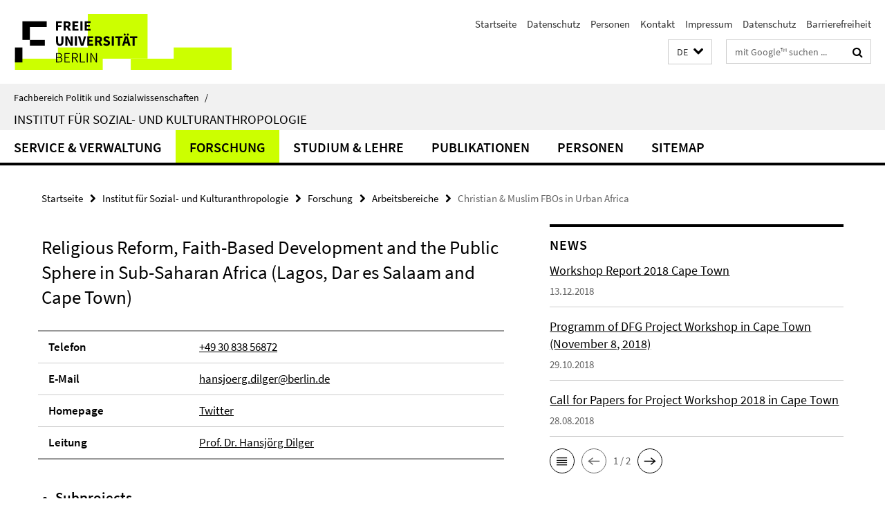

--- FILE ---
content_type: text/html; charset=utf-8
request_url: https://www.polsoz.fu-berlin.de/ethnologie/index.html?comp=navbar&irq=1&pm=0
body_size: 5805
content:
<!-- BEGIN Fragment default/26011920/navbar-wrapper/23955141/1751906646/?031801:1800 -->
<!-- BEGIN Fragment default/26011920/navbar/aade0eb83f2f87cd9e6b8aa440824c148c87edb3/?024801:86400 -->
<nav class="main-nav-container no-print nocontent" style="display: none;"><div class="container main-nav-container-inner"><div class="main-nav-scroll-buttons" style="display:none"><div id="main-nav-btn-scroll-left" role="button"><div class="fa fa-angle-left"></div></div><div id="main-nav-btn-scroll-right" role="button"><div class="fa fa-angle-right"></div></div></div><div class="main-nav-toggle"><span class="main-nav-toggle-text">Menü</span><span class="main-nav-toggle-icon"><span class="line"></span><span class="line"></span><span class="line"></span></span></div><ul class="main-nav level-1" id="fub-main-nav"><li class="main-nav-item level-1 has-children" data-index="0" data-menu-item-path="/ethnologie/institut" data-menu-shortened="0" id="main-nav-item-institut"><a class="main-nav-item-link level-1" href="/ethnologie/institut/index.html">Service &amp; Verwaltung</a><div class="icon-has-children"><div class="fa fa-angle-right"></div><div class="fa fa-angle-down"></div><div class="fa fa-angle-up"></div></div><div class="container main-nav-parent level-2" style="display:none"><a class="main-nav-item-link level-1" href="/ethnologie/institut/index.html"><span>Zur Übersichtsseite Service &amp; Verwaltung</span></a></div><ul class="main-nav level-2"><li class="main-nav-item level-2 " data-menu-item-path="/ethnologie/institut/ueber_das_institut"><a class="main-nav-item-link level-2" href="/ethnologie/institut/ueber_das_institut/index.html">Über das Institut</a></li><li class="main-nav-item level-2 " data-menu-item-path="/ethnologie/institut/zentr_sprech_oeffnungszeiten"><a class="main-nav-item-link level-2" href="/ethnologie/institut/zentr_sprech_oeffnungszeiten/index.html">Zentrale Stellen</a></li><li class="main-nav-item level-2 " data-menu-item-path="/ethnologie/institut/studienkoordination"><a class="main-nav-item-link level-2" href="/ethnologie/institut/studienkoordination/index.html">Studienkoordination</a></li><li class="main-nav-item level-2 " data-menu-item-path="/ethnologie/institut/bibliothek_videoarchiv"><a class="main-nav-item-link level-2" href="/ethnologie/institut/bibliothek_videoarchiv/index.html">Bibliothek und Videoarchiv</a></li><li class="main-nav-item level-2 " data-menu-item-path="/ethnologie/institut/institutsrat"><a class="main-nav-item-link level-2" href="/ethnologie/institut/institutsrat/index.html">Institutsrat</a></li><li class="main-nav-item level-2 " data-menu-item-path="/ethnologie/institut/fsi_ethno"><a class="main-nav-item-link level-2" href="/ethnologie/institut/fsi_ethno/index.html">Fachschaftsinitiative</a></li><li class="main-nav-item level-2 has-children" data-menu-item-path="/ethnologie/institut/AG-Diversitaet-und-Antidiskriminierung"><a class="main-nav-item-link level-2" href="/ethnologie/institut/AG-Diversitaet-und-Antidiskriminierung/index.html">AG Diversität und Antidiskriminierung</a><div class="icon-has-children"><div class="fa fa-angle-right"></div><div class="fa fa-angle-down"></div><div class="fa fa-angle-up"></div></div><ul class="main-nav level-3"><li class="main-nav-item level-3 " data-menu-item-path="/ethnologie/institut/AG-Diversitaet-und-Antidiskriminierung/Anlauf--und-Beratungsstellen"><a class="main-nav-item-link level-3" href="/ethnologie/institut/AG-Diversitaet-und-Antidiskriminierung/Anlauf--und-Beratungsstellen/index.html">Anlauf- und Beratungsstellen</a></li></ul></li><li class="main-nav-item level-2 " data-menu-item-path="/ethnologie/institut/statistik"><a class="main-nav-item-link level-2" href="/ethnologie/institut/statistik/index.html">Statistiken</a></li><li class="main-nav-item level-2 has-children" data-menu-item-path="/ethnologie/institut/taetigkeitsberichte"><a class="main-nav-item-link level-2" href="/ethnologie/institut/taetigkeitsberichte/index.html">Tätigkeitsberichte</a><div class="icon-has-children"><div class="fa fa-angle-right"></div><div class="fa fa-angle-down"></div><div class="fa fa-angle-up"></div></div><ul class="main-nav level-3"><li class="main-nav-item level-3 " data-menu-item-path="/ethnologie/institut/taetigkeitsberichte/taetigkeitsbericht_2015"><a class="main-nav-item-link level-3" href="/ethnologie/institut/taetigkeitsberichte/taetigkeitsbericht_2015/index.html">Tätigkeitsbericht 2015</a></li><li class="main-nav-item level-3 " data-menu-item-path="/ethnologie/institut/taetigkeitsberichte/taetigkeitsbericht_2016"><a class="main-nav-item-link level-3" href="/ethnologie/institut/taetigkeitsberichte/taetigkeitsbericht_2016/index.html">Tätigkeitsbericht 2016</a></li><li class="main-nav-item level-3 " data-menu-item-path="/ethnologie/institut/taetigkeitsberichte/taetigkeitsbericht_2017"><a class="main-nav-item-link level-3" href="/ethnologie/institut/taetigkeitsberichte/taetigkeitsbericht_2017/index.html">Tätigkeitsbericht 2017</a></li><li class="main-nav-item level-3 " data-menu-item-path="/ethnologie/institut/taetigkeitsberichte/taetigkeitsbericht_2018"><a class="main-nav-item-link level-3" href="/ethnologie/institut/taetigkeitsberichte/taetigkeitsbericht_2018/index.html">Tätigkeitsbericht 2018</a></li><li class="main-nav-item level-3 " data-menu-item-path="/ethnologie/institut/taetigkeitsberichte/taetigkeitsbericht_2019"><a class="main-nav-item-link level-3" href="/ethnologie/institut/taetigkeitsberichte/taetigkeitsbericht_2019/index.html">Tätigkeitsbericht 2019</a></li><li class="main-nav-item level-3 " data-menu-item-path="/ethnologie/institut/taetigkeitsberichte/taetigkeitsbericht_2020"><a class="main-nav-item-link level-3" href="/ethnologie/institut/taetigkeitsberichte/taetigkeitsbericht_2020/index.html">Tätigkeitsbericht 2020</a></li><li class="main-nav-item level-3 " data-menu-item-path="/ethnologie/institut/taetigkeitsberichte/taetigkeitsbericht_2021"><a class="main-nav-item-link level-3" href="/ethnologie/institut/taetigkeitsberichte/taetigkeitsbericht_2021/index.html">Tätigkeitsbericht 2021</a></li><li class="main-nav-item level-3 " data-menu-item-path="/ethnologie/institut/taetigkeitsberichte/taetigkeitsbericht_2022"><a class="main-nav-item-link level-3" href="/ethnologie/institut/taetigkeitsberichte/taetigkeitsbericht_2022/index.html">Tätigkeitsbericht 2022</a></li><li class="main-nav-item level-3 " data-menu-item-path="/ethnologie/institut/taetigkeitsberichte/taetigleitsbericht_2023"><a class="main-nav-item-link level-3" href="/ethnologie/institut/taetigkeitsberichte/taetigleitsbericht_2023/index.html">Tätigkeitsbericht 2023</a></li></ul></li><li class="main-nav-item level-2 " data-menu-item-path="/ethnologie/institut/mailinglisten_nl"><a class="main-nav-item-link level-2" href="/ethnologie/institut/mailinglisten_nl/index.html">Mailingliste Ethnoinfo</a></li><li class="main-nav-item level-2 " data-menu-item-path="/ethnologie/institut/downloads"><a class="main-nav-item-link level-2" href="/ethnologie/institut/downloads/index.html">Downloads</a></li><li class="main-nav-item level-2 has-children" data-menu-item-path="/ethnologie/institut/faq_mitarbeiterInnen"><a class="main-nav-item-link level-2" href="/ethnologie/institut/faq_mitarbeiterInnen/index.html">FAQ für Mitarbeiter*innen des Instituts</a><div class="icon-has-children"><div class="fa fa-angle-right"></div><div class="fa fa-angle-down"></div><div class="fa fa-angle-up"></div></div><ul class="main-nav level-3"><li class="main-nav-item level-3 " data-menu-item-path="/ethnologie/institut/faq_mitarbeiterInnen/it"><a class="main-nav-item-link level-3" href="/ethnologie/institut/faq_mitarbeiterInnen/it/index.html">IT, Technik und Gerätenutzung</a></li><li class="main-nav-item level-3 " data-menu-item-path="/ethnologie/institut/faq_mitarbeiterInnen/Arbeits--und-Wegeunfaelle"><a class="main-nav-item-link level-3" href="/ethnologie/institut/faq_mitarbeiterInnen/Arbeits--und-Wegeunfaelle/index.html">Arbeits- und Wegeunfälle, Unfallmeldung, Berufskrankheiten</a></li><li class="main-nav-item level-3 " data-menu-item-path="/ethnologie/institut/faq_mitarbeiterInnen/Lehre_Exkursionen"><a class="main-nav-item-link level-3" href="/ethnologie/institut/faq_mitarbeiterInnen/Lehre_Exkursionen/index.html">Lehre, studentische Exkursionen</a></li><li class="main-nav-item level-3 " data-menu-item-path="/ethnologie/institut/faq_mitarbeiterInnen/Veranstaltungsorganisation_Raumbuchungen_Cateringkosten"><a class="main-nav-item-link level-3" href="/ethnologie/institut/faq_mitarbeiterInnen/Veranstaltungsorganisation_Raumbuchungen_Cateringkosten/index.html">Raumbuchungen, Veranstaltungsorganisation, Catering</a></li><li class="main-nav-item level-3 " data-menu-item-path="/ethnologie/institut/faq_mitarbeiterInnen/Werkvertraege_Gasteinladungen"><a class="main-nav-item-link level-3" href="/ethnologie/institut/faq_mitarbeiterInnen/Werkvertraege_Gasteinladungen/index.html">Werkverträge, Honorarverträge, Gasteinladungen</a></li></ul></li></ul></li><li class="main-nav-item level-1 has-children" data-index="1" data-menu-item-path="/ethnologie/forschung" data-menu-shortened="0" id="main-nav-item-forschung"><a class="main-nav-item-link level-1" href="/ethnologie/forschung/index.html">Forschung</a><div class="icon-has-children"><div class="fa fa-angle-right"></div><div class="fa fa-angle-down"></div><div class="fa fa-angle-up"></div></div><div class="container main-nav-parent level-2" style="display:none"><a class="main-nav-item-link level-1" href="/ethnologie/forschung/index.html"><span>Zur Übersichtsseite Forschung</span></a></div><ul class="main-nav level-2"><li class="main-nav-item level-2 has-children" data-menu-item-path="/ethnologie/forschung/arbeitsstellen"><a class="main-nav-item-link level-2" href="/ethnologie/forschung/arbeitsstellen/index.html">Arbeitsbereiche</a><div class="icon-has-children"><div class="fa fa-angle-right"></div><div class="fa fa-angle-down"></div><div class="fa fa-angle-up"></div></div><ul class="main-nav level-3"><li class="main-nav-item level-3 has-children" data-menu-item-path="/ethnologie/forschung/arbeitsstellen/medical_anthropology"><a class="main-nav-item-link level-3" href="/ethnologie/forschung/arbeitsstellen/medical_anthropology/index.html">Medical Anthropology | Global Health</a><div class="icon-has-children"><div class="fa fa-angle-right"></div><div class="fa fa-angle-down"></div><div class="fa fa-angle-up"></div></div><ul class="main-nav level-4"><li class="main-nav-item level-4 " data-menu-item-path="/ethnologie/forschung/arbeitsstellen/medical_anthropology/allgemeines"><a class="main-nav-item-link level-4" href="/ethnologie/forschung/arbeitsstellen/medical_anthropology/allgemeines/index.html">Über die Arbeitsstelle</a></li><li class="main-nav-item level-4 " data-menu-item-path="/ethnologie/forschung/arbeitsstellen/medical_anthropology/personen"><a class="main-nav-item-link level-4" href="/ethnologie/forschung/arbeitsstellen/medical_anthropology/personen/index.html">Personen</a></li><li class="main-nav-item level-4 " data-menu-item-path="/ethnologie/forschung/arbeitsstellen/medical_anthropology/forschung"><a class="main-nav-item-link level-4" href="/ethnologie/forschung/arbeitsstellen/medical_anthropology/forschung/index.html">Forschung</a></li><li class="main-nav-item level-4 " data-menu-item-path="/ethnologie/forschung/arbeitsstellen/medical_anthropology/publikationen"><a class="main-nav-item-link level-4" href="/ethnologie/forschung/arbeitsstellen/medical_anthropology/publikationen/index.html">Publikationen</a></li><li class="main-nav-item level-4 " data-menu-item-path="/ethnologie/forschung/arbeitsstellen/medical_anthropology/kooperationen"><a class="main-nav-item-link level-4" href="/ethnologie/forschung/arbeitsstellen/medical_anthropology/kooperationen/index.html">Kooperationen</a></li><li class="main-nav-item level-4 " data-menu-item-path="/ethnologie/forschung/arbeitsstellen/medical_anthropology/arbeitskreis-termine"><a class="main-nav-item-link level-4" href="/ethnologie/forschung/arbeitsstellen/medical_anthropology/arbeitskreis-termine/index.html">Termine</a></li></ul></li><li class="main-nav-item level-3 has-children" data-menu-item-path="/ethnologie/forschung/arbeitsstellen/gender_body"><a class="main-nav-item-link level-3" href="/ethnologie/forschung/arbeitsstellen/gender_body/index.html">Geschlecht I Körper I Sexualität</a><div class="icon-has-children"><div class="fa fa-angle-right"></div><div class="fa fa-angle-down"></div><div class="fa fa-angle-up"></div></div><ul class="main-nav level-4"><li class="main-nav-item level-4 " data-menu-item-path="/ethnologie/forschung/arbeitsstellen/gender_body/about"><a class="main-nav-item-link level-4" href="/ethnologie/forschung/arbeitsstellen/gender_body/about/index.html">Über die Arbeitsstelle</a></li><li class="main-nav-item level-4 " data-menu-item-path="/ethnologie/forschung/arbeitsstellen/gender_body/team"><a class="main-nav-item-link level-4" href="/ethnologie/forschung/arbeitsstellen/gender_body/team/index.html">Team</a></li><li class="main-nav-item level-4 " data-menu-item-path="/ethnologie/forschung/arbeitsstellen/gender_body/research"><a class="main-nav-item-link level-4" href="/ethnologie/forschung/arbeitsstellen/gender_body/research/index.html">Forschung</a></li><li class="main-nav-item level-4 " data-menu-item-path="/ethnologie/forschung/arbeitsstellen/gender_body/publications"><a class="main-nav-item-link level-4" href="/ethnologie/forschung/arbeitsstellen/gender_body/publications/index.html">Publikationen</a></li><li class="main-nav-item level-4 " data-menu-item-path="/ethnologie/forschung/arbeitsstellen/gender_body/collaborations"><a class="main-nav-item-link level-4" href="/ethnologie/forschung/arbeitsstellen/gender_body/collaborations/index.html">Kooperationen</a></li><li class="main-nav-item level-4 " data-menu-item-path="/ethnologie/forschung/arbeitsstellen/gender_body/news"><a class="main-nav-item-link level-4" href="/ethnologie/forschung/arbeitsstellen/gender_body/news/index.html">News</a></li><li class="main-nav-item level-4 " data-menu-item-path="/ethnologie/forschung/arbeitsstellen/gender_body/events"><a class="main-nav-item-link level-4" href="/ethnologie/forschung/arbeitsstellen/gender_body/events/index.html">Events</a></li></ul></li><li class="main-nav-item level-3 has-children" data-menu-item-path="/ethnologie/forschung/arbeitsstellen/anthropologie_der_emotionen"><a class="main-nav-item-link level-3" href="/ethnologie/forschung/arbeitsstellen/anthropologie_der_emotionen/index.html">Psychologische Anthropologie</a><div class="icon-has-children"><div class="fa fa-angle-right"></div><div class="fa fa-angle-down"></div><div class="fa fa-angle-up"></div></div><ul class="main-nav level-4"><li class="main-nav-item level-4 " data-menu-item-path="/ethnologie/forschung/arbeitsstellen/anthropologie_der_emotionen/allgemeines"><a class="main-nav-item-link level-4" href="/ethnologie/forschung/arbeitsstellen/anthropologie_der_emotionen/allgemeines/index.html">Allgemeines zur Arbeitsstelle Psychologische Anthropologie mit dem Schwerpunkt Emotions- und Affektforschung</a></li><li class="main-nav-item level-4 " data-menu-item-path="/ethnologie/forschung/arbeitsstellen/anthropologie_der_emotionen/Forschung"><a class="main-nav-item-link level-4" href="/ethnologie/forschung/arbeitsstellen/anthropologie_der_emotionen/Forschung/index.html">Forschung</a></li><li class="main-nav-item level-4 " data-menu-item-path="/ethnologie/forschung/arbeitsstellen/anthropologie_der_emotionen/personen"><a class="main-nav-item-link level-4" href="/ethnologie/forschung/arbeitsstellen/anthropologie_der_emotionen/personen/index.html">Personen</a></li><li class="main-nav-item level-4 " data-menu-item-path="/ethnologie/forschung/arbeitsstellen/anthropologie_der_emotionen/publikationen"><a class="main-nav-item-link level-4" href="/ethnologie/forschung/arbeitsstellen/anthropologie_der_emotionen/publikationen/index.html">Publikationen</a></li><li class="main-nav-item level-4 " data-menu-item-path="/ethnologie/forschung/arbeitsstellen/anthropologie_der_emotionen/kooperationen"><a class="main-nav-item-link level-4" href="/ethnologie/forschung/arbeitsstellen/anthropologie_der_emotionen/kooperationen/index.html">Kooperationen</a></li><li class="main-nav-item level-4 " data-menu-item-path="/ethnologie/forschung/arbeitsstellen/anthropologie_der_emotionen/termine"><a class="main-nav-item-link level-4" href="/ethnologie/forschung/arbeitsstellen/anthropologie_der_emotionen/termine/index.html">Termine</a></li></ul></li><li class="main-nav-item level-3 " data-menu-item-path="/ethnologie/forschung/arbeitsstellen/religious_diversity"><a class="main-nav-item-link level-3" href="/ethnologie/forschung/arbeitsstellen/religious_diversity/index.html">Religious Diversity</a></li><li class="main-nav-item level-3 has-children" data-menu-item-path="/ethnologie/forschung/arbeitsstellen/freigeistprojekt_populismus"><a class="main-nav-item-link level-3" href="/ethnologie/forschung/arbeitsstellen/freigeistprojekt_populismus/index.html">Populism of the Precarious</a><div class="icon-has-children"><div class="fa fa-angle-right"></div><div class="fa fa-angle-down"></div><div class="fa fa-angle-up"></div></div><ul class="main-nav level-4"><li class="main-nav-item level-4 " data-menu-item-path="/ethnologie/forschung/arbeitsstellen/freigeistprojekt_populismus/about"><a class="main-nav-item-link level-4" href="/ethnologie/forschung/arbeitsstellen/freigeistprojekt_populismus/about/index.html">About</a></li><li class="main-nav-item level-4 " data-menu-item-path="/ethnologie/forschung/arbeitsstellen/freigeistprojekt_populismus/research"><a class="main-nav-item-link level-4" href="/ethnologie/forschung/arbeitsstellen/freigeistprojekt_populismus/research/index.html">Research</a></li><li class="main-nav-item level-4 " data-menu-item-path="/ethnologie/forschung/arbeitsstellen/freigeistprojekt_populismus/team"><a class="main-nav-item-link level-4" href="/ethnologie/forschung/arbeitsstellen/freigeistprojekt_populismus/team/index.html">Team</a></li><li class="main-nav-item level-4 " data-menu-item-path="/ethnologie/forschung/arbeitsstellen/freigeistprojekt_populismus/news"><a class="main-nav-item-link level-4" href="/ethnologie/forschung/arbeitsstellen/freigeistprojekt_populismus/news/index.html">News</a></li></ul></li><li class="main-nav-item level-3 has-children" data-menu-item-path="/ethnologie/forschung/arbeitsstellen/fbo_africa"><a class="main-nav-item-link level-3" href="/ethnologie/forschung/arbeitsstellen/fbo_africa/index.html">Christian &amp; Muslim FBOs in Urban Africa</a><div class="icon-has-children"><div class="fa fa-angle-right"></div><div class="fa fa-angle-down"></div><div class="fa fa-angle-up"></div></div><ul class="main-nav level-4"><li class="main-nav-item level-4 " data-menu-item-path="/ethnologie/forschung/arbeitsstellen/fbo_africa/subprojects"><a class="main-nav-item-link level-4" href="/ethnologie/forschung/arbeitsstellen/fbo_africa/subprojects/index.html">Subprojects</a></li><li class="main-nav-item level-4 " data-menu-item-path="/ethnologie/forschung/arbeitsstellen/fbo_africa/team"><a class="main-nav-item-link level-4" href="/ethnologie/forschung/arbeitsstellen/fbo_africa/team/index.html">Team</a></li></ul></li></ul></li><li class="main-nav-item level-2 " data-menu-item-path="/ethnologie/forschung/bas"><a class="main-nav-item-link level-2" href="/ethnologie/forschung/bas/index.html">Berlin Anthropology Seminars</a></li><li class="main-nav-item level-2 " data-menu-item-path="/ethnologie/forschung/Southern_Theory_Lecture"><a class="main-nav-item-link level-2" href="/ethnologie/forschung/Southern_Theory_Lecture/index.html">Berlin Southern Theory Lecture</a></li><li class="main-nav-item level-2 has-children" data-menu-item-path="/ethnologie/forschung/drittmittelprojekte"><a class="main-nav-item-link level-2" href="/ethnologie/forschung/drittmittelprojekte/index.html">Drittmittelprojekte</a><div class="icon-has-children"><div class="fa fa-angle-right"></div><div class="fa fa-angle-down"></div><div class="fa fa-angle-up"></div></div><ul class="main-nav level-3"><li class="main-nav-item level-3 " data-menu-item-path="/ethnologie/forschung/drittmittelprojekte/Laufende-Drittmittelprojekte"><a class="main-nav-item-link level-3" href="/ethnologie/forschung/drittmittelprojekte/Laufende-Drittmittelprojekte/index.html">Aktuelle Drittmittelprojekte</a></li><li class="main-nav-item level-3 " data-menu-item-path="/ethnologie/forschung/drittmittelprojekte/Abgeschlossene-Drttmittelprojekte"><a class="main-nav-item-link level-3" href="/ethnologie/forschung/drittmittelprojekte/Abgeschlossene-Drttmittelprojekte/index.html">Abgeschlossene Drittmittelprojekte</a></li></ul></li><li class="main-nav-item level-2 " data-menu-item-path="/ethnologie/forschung/preistraeger_innen"><a class="main-nav-item-link level-2" href="/ethnologie/forschung/preistraeger_innen/index.html">Preisträger*innen</a></li><li class="main-nav-item level-2 " data-menu-item-path="/ethnologie/forschung/promotionen_habilitationen"><a class="main-nav-item-link level-2" href="/ethnologie/forschung/promotionen_habilitationen/index.html">Promotionen und Habilitationen</a></li><li class="main-nav-item level-2 " data-menu-item-path="/ethnologie/forschung/promotionsvorhaben"><a class="main-nav-item-link level-2" href="/ethnologie/forschung/promotionsvorhaben/index.html">Promotionsvorhaben</a></li><li class="main-nav-item level-2 has-children" data-menu-item-path="/ethnologie/forschung/public-anthropology"><a class="main-nav-item-link level-2" href="/ethnologie/forschung/public-anthropology/index.html">Public Anthropology</a><div class="icon-has-children"><div class="fa fa-angle-right"></div><div class="fa fa-angle-down"></div><div class="fa fa-angle-up"></div></div><ul class="main-nav level-3"><li class="main-nav-item level-3 " data-menu-item-path="/ethnologie/forschung/public-anthropology/building-lives"><a class="main-nav-item-link level-3" href="/ethnologie/forschung/public-anthropology/building-lives/index.html">Building Lives in Context of Forced Migration</a></li></ul></li><li class="main-nav-item level-2 " data-menu-item-path="/ethnologie/forschung/medienspiegel"><a class="main-nav-item-link level-2" href="/ethnologie/forschung/medienspiegel/index.html">Medienspiegel</a></li></ul></li><li class="main-nav-item level-1 has-children" data-index="2" data-menu-item-path="/ethnologie/studium" data-menu-shortened="0" id="main-nav-item-studium"><a class="main-nav-item-link level-1" href="/ethnologie/studium/index.html">Studium &amp; Lehre</a><div class="icon-has-children"><div class="fa fa-angle-right"></div><div class="fa fa-angle-down"></div><div class="fa fa-angle-up"></div></div><div class="container main-nav-parent level-2" style="display:none"><a class="main-nav-item-link level-1" href="/ethnologie/studium/index.html"><span>Zur Übersichtsseite Studium &amp; Lehre</span></a></div><ul class="main-nav level-2"><li class="main-nav-item level-2 has-children" data-menu-item-path="/ethnologie/studium/bac_ska"><a class="main-nav-item-link level-2" href="/ethnologie/studium/bac_ska/index.html">Bachelor of Arts Sozial- und Kulturanthropologie</a><div class="icon-has-children"><div class="fa fa-angle-right"></div><div class="fa fa-angle-down"></div><div class="fa fa-angle-up"></div></div><ul class="main-nav level-3"><li class="main-nav-item level-3 has-children" data-menu-item-path="/ethnologie/studium/bac_ska/Bewerbungsverfahren"><a class="main-nav-item-link level-3" href="/ethnologie/studium/bac_ska/Bewerbungsverfahren/index.html">Bewerbung</a><div class="icon-has-children"><div class="fa fa-angle-right"></div><div class="fa fa-angle-down"></div><div class="fa fa-angle-up"></div></div><ul class="main-nav level-4"><li class="main-nav-item level-4 " data-menu-item-path="/ethnologie/studium/bac_ska/Bewerbungsverfahren/Bewerbung_allgemein"><a class="main-nav-item-link level-4" href="/ethnologie/studium/bac_ska/Bewerbungsverfahren/Bewerbung_allgemein/index.html">Bewerbung allgemein</a></li><li class="main-nav-item level-4 " data-menu-item-path="/ethnologie/studium/bac_ska/Bewerbungsverfahren/HZB_Ausland"><a class="main-nav-item-link level-4" href="/ethnologie/studium/bac_ska/Bewerbungsverfahren/HZB_Ausland/index.html">Bewerbung ausländische Studierende</a></li><li class="main-nav-item level-4 " data-menu-item-path="/ethnologie/studium/bac_ska/Bewerbungsverfahren/Studienortwechsel"><a class="main-nav-item-link level-4" href="/ethnologie/studium/bac_ska/Bewerbungsverfahren/Studienortwechsel/index.html">Bewerbung Studienortwechsel</a></li><li class="main-nav-item level-4 " data-menu-item-path="/ethnologie/studium/bac_ska/Bewerbungsverfahren/Fachwechsel"><a class="main-nav-item-link level-4" href="/ethnologie/studium/bac_ska/Bewerbungsverfahren/Fachwechsel/index.html">Bewerbung Fachwechsel</a></li></ul></li><li class="main-nav-item level-3 has-children" data-menu-item-path="/ethnologie/studium/bac_ska/Studieninhalte"><a class="main-nav-item-link level-3" href="/ethnologie/studium/bac_ska/Studieninhalte/index.html">Studieninhalte</a><div class="icon-has-children"><div class="fa fa-angle-right"></div><div class="fa fa-angle-down"></div><div class="fa fa-angle-up"></div></div><ul class="main-nav level-4"><li class="main-nav-item level-4 " data-menu-item-path="/ethnologie/studium/bac_ska/Studieninhalte/Grundlagenphase"><a class="main-nav-item-link level-4" href="/ethnologie/studium/bac_ska/Studieninhalte/Grundlagenphase/index.html">Grundlagenphase</a></li><li class="main-nav-item level-4 " data-menu-item-path="/ethnologie/studium/bac_ska/Studieninhalte/Sprachen"><a class="main-nav-item-link level-4" href="/ethnologie/studium/bac_ska/Studieninhalte/Sprachen/index.html">Sprachen (für Kernfachstudierende)</a></li><li class="main-nav-item level-4 " data-menu-item-path="/ethnologie/studium/bac_ska/Studieninhalte/Aufbauphase"><a class="main-nav-item-link level-4" href="/ethnologie/studium/bac_ska/Studieninhalte/Aufbauphase/index.html">Aufbauphase</a></li><li class="main-nav-item level-4 " data-menu-item-path="/ethnologie/studium/bac_ska/Studieninhalte/Vertiefungsmodul"><a class="main-nav-item-link level-4" href="/ethnologie/studium/bac_ska/Studieninhalte/Vertiefungsmodul/index.html">Vertiefungsmodul: spez. Themen (für Kernfachstudierende)</a></li><li class="main-nav-item level-4 " data-menu-item-path="/ethnologie/studium/bac_ska/Studieninhalte/ABV"><a class="main-nav-item-link level-4" href="/ethnologie/studium/bac_ska/Studieninhalte/ABV/index.html">ABV</a></li></ul></li><li class="main-nav-item level-3 " data-menu-item-path="/ethnologie/studium/bac_ska/Auslandsstudium"><a class="main-nav-item-link level-3" href="/ethnologie/studium/bac_ska/Auslandsstudium/index.html">Auslandsstudium</a></li><li class="main-nav-item level-3 " data-menu-item-path="/ethnologie/studium/bac_ska/Affin_Studierende"><a class="main-nav-item-link level-3" href="/ethnologie/studium/bac_ska/Affin_Studierende/index.html">Affin Studierende</a></li><li class="main-nav-item level-3 " data-menu-item-path="/ethnologie/studium/bac_ska/Mentoring"><a class="main-nav-item-link level-3" href="/ethnologie/studium/bac_ska/Mentoring/index.html">Mentoring</a></li><li class="main-nav-item level-3 " data-menu-item-path="/ethnologie/studium/bac_ska/Downloads"><a class="main-nav-item-link level-3" href="/ethnologie/studium/bac_ska/Downloads/index.html">Downloads</a></li></ul></li><li class="main-nav-item level-2 has-children" data-menu-item-path="/ethnologie/studium/master_ska"><a class="main-nav-item-link level-2" href="/ethnologie/studium/master_ska/index.html">Master of Arts Sozial- und Kulturanthropologie</a><div class="icon-has-children"><div class="fa fa-angle-right"></div><div class="fa fa-angle-down"></div><div class="fa fa-angle-up"></div></div><ul class="main-nav level-3"><li class="main-nav-item level-3 " data-menu-item-path="/ethnologie/studium/master_ska/qualifikation_inhalte"><a class="main-nav-item-link level-3" href="/ethnologie/studium/master_ska/qualifikation_inhalte/index.html">Qualifikationsziele und Studieninhalte</a></li><li class="main-nav-item level-3 " data-menu-item-path="/ethnologie/studium/master_ska/studienverlauf_modulinhalte"><a class="main-nav-item-link level-3" href="/ethnologie/studium/master_ska/studienverlauf_modulinhalte/index.html">Studienverlauf und Modulinhalte</a></li><li class="main-nav-item level-3 " data-menu-item-path="/ethnologie/studium/master_ska/bewerbung_zugang"><a class="main-nav-item-link level-3" href="/ethnologie/studium/master_ska/bewerbung_zugang/index.html">Bewerbung und Zugangsvoraussetzungen</a></li><li class="main-nav-item level-3 " data-menu-item-path="/ethnologie/studium/master_ska/cm_ska"><a class="main-nav-item-link level-3" href="/ethnologie/studium/master_ska/cm_ska/index.html">Campus Management</a></li><li class="main-nav-item level-3 " data-menu-item-path="/ethnologie/studium/master_ska/Downloads"><a class="main-nav-item-link level-3" href="/ethnologie/studium/master_ska/Downloads/index.html">Downloads</a></li></ul></li><li class="main-nav-item level-2 has-children" data-menu-item-path="/ethnologie/studium/erasmus"><a class="main-nav-item-link level-2" href="/ethnologie/studium/erasmus/index.html">Erasmus+ Mobilitätsprogramm</a><div class="icon-has-children"><div class="fa fa-angle-right"></div><div class="fa fa-angle-down"></div><div class="fa fa-angle-up"></div></div><ul class="main-nav level-3"><li class="main-nav-item level-3 " data-menu-item-path="/ethnologie/studium/erasmus/bewerbung"><a class="main-nav-item-link level-3" href="/ethnologie/studium/erasmus/bewerbung/index.html">Bewerbung</a></li><li class="main-nav-item level-3 " data-menu-item-path="/ethnologie/studium/erasmus/learning_agreement"><a class="main-nav-item-link level-3" href="/ethnologie/studium/erasmus/learning_agreement/index.html">Learning Agreement</a></li><li class="main-nav-item level-3 " data-menu-item-path="/ethnologie/studium/erasmus/links_downloads"><a class="main-nav-item-link level-3" href="/ethnologie/studium/erasmus/links_downloads/index.html">Link und Downloads</a></li></ul></li><li class="main-nav-item level-2 " data-menu-item-path="/ethnologie/studium/vv"><a class="main-nav-item-link level-2" href="/ethnologie/studium/vv/index.html">Lehrveranstaltungsprogramm</a></li><li class="main-nav-item level-2 " data-menu-item-path="/ethnologie/studium/Lehrbeauftrage"><a class="main-nav-item-link level-2" href="/ethnologie/studium/Lehrbeauftrage/index.html">Lehrbeauftragte</a></li><li class="main-nav-item level-2 " data-menu-item-path="/ethnologie/studium/pruefungsbueros_u_ausschuesse"><a class="main-nav-item-link level-2" href="/ethnologie/studium/pruefungsbueros_u_ausschuesse/index.html">Prüfungsbüros und Prüfungsausschüsse</a></li><li class="main-nav-item level-2 " data-menu-item-path="/ethnologie/studium/pruefungsberechtigte"><a class="main-nav-item-link level-2" href="/ethnologie/studium/pruefungsberechtigte/index.html">Prüfungsberechtigte</a></li><li class="main-nav-item level-2 " data-menu-item-path="/ethnologie/studium/elearning"><a class="main-nav-item-link level-2" href="/ethnologie/studium/elearning/index.html">E-Learning</a></li><li class="main-nav-item level-2 " data-menu-item-path="/ethnologie/studium/Data_Affairs"><a class="main-nav-item-link level-2" href="/ethnologie/studium/Data_Affairs/index.html">DATA AFFAIRS</a></li><li class="main-nav-item level-2 " data-menu-item-path="/ethnologie/studium/Mental-Wellbeing-support_point-am-FB-PolSoz"><a class="main-nav-item-link level-2" href="/ethnologie/studium/Mental-Wellbeing-support_point-am-FB-PolSoz/index.html">Mental Wellbeing support.point am Fachbereich Politik- und Sozialwissenschaften</a></li><li class="main-nav-item level-2 " data-menu-item-path="/ethnologie/studium/anleitungen"><a class="main-nav-item-link level-2" href="/ethnologie/studium/anleitungen/index.html">FU-Account, Blackboard und VPN-Client</a></li><li class="main-nav-item level-2 " data-menu-item-path="/ethnologie/studium/Kontakt"><a class="main-nav-item-link level-2" href="/ethnologie/studium/Kontakt/index.html">Kontakt</a></li><li class="main-nav-item level-2 " data-menu-item-path="/ethnologie/studium/faq_studierende"><a class="main-nav-item-link level-2" href="/ethnologie/studium/faq_studierende/index.html">FAQ für Studierende des Instituts</a></li></ul></li><li class="main-nav-item level-1 has-children" data-index="3" data-menu-item-path="/ethnologie/publikationen" data-menu-shortened="0" id="main-nav-item-publikationen"><a class="main-nav-item-link level-1" href="/ethnologie/publikationen/index.html">Publikationen</a><div class="icon-has-children"><div class="fa fa-angle-right"></div><div class="fa fa-angle-down"></div><div class="fa fa-angle-up"></div></div><div class="container main-nav-parent level-2" style="display:none"><a class="main-nav-item-link level-1" href="/ethnologie/publikationen/index.html"><span>Zur Übersichtsseite Publikationen</span></a></div><ul class="main-nav level-2"><li class="main-nav-item level-2 " data-menu-item-path="/ethnologie/publikationen/publ_2014"><a class="main-nav-item-link level-2" href="/ethnologie/publikationen/publ_2014/index.html">Publikationen 2014</a></li><li class="main-nav-item level-2 " data-menu-item-path="/ethnologie/publikationen/publ_2015"><a class="main-nav-item-link level-2" href="/ethnologie/publikationen/publ_2015/index.html">Publikationen 2015</a></li><li class="main-nav-item level-2 " data-menu-item-path="/ethnologie/publikationen/publ_2016"><a class="main-nav-item-link level-2" href="/ethnologie/publikationen/publ_2016/index.html">Publikationen 2016</a></li><li class="main-nav-item level-2 " data-menu-item-path="/ethnologie/publikationen/publ_2017"><a class="main-nav-item-link level-2" href="/ethnologie/publikationen/publ_2017/index.html">Publikationen 2017</a></li><li class="main-nav-item level-2 " data-menu-item-path="/ethnologie/publikationen/publ_2018"><a class="main-nav-item-link level-2" href="/ethnologie/publikationen/publ_2018/index.html">Publikationen 2018</a></li><li class="main-nav-item level-2 " data-menu-item-path="/ethnologie/publikationen/publ_2019"><a class="main-nav-item-link level-2" href="/ethnologie/publikationen/publ_2019/index.html">Publikationen 2019</a></li><li class="main-nav-item level-2 " data-menu-item-path="/ethnologie/publikationen/publ_2020"><a class="main-nav-item-link level-2" href="/ethnologie/publikationen/publ_2020/index.html">Publikationen 2020</a></li><li class="main-nav-item level-2 " data-menu-item-path="/ethnologie/publikationen/publ_2021"><a class="main-nav-item-link level-2" href="/ethnologie/publikationen/publ_2021/index.html">Publikationen 2021</a></li><li class="main-nav-item level-2 " data-menu-item-path="/ethnologie/publikationen/publ_2022"><a class="main-nav-item-link level-2" href="/ethnologie/publikationen/publ_2022/index.html">Publikationen 2022</a></li><li class="main-nav-item level-2 " data-menu-item-path="/ethnologie/publikationen/publ_2023"><a class="main-nav-item-link level-2" href="/ethnologie/publikationen/publ_2023/index.html">Publikationen 2023</a></li></ul></li><li class="main-nav-item level-1 has-children" data-index="4" data-menu-item-path="/ethnologie/personen" data-menu-shortened="0" id="main-nav-item-personen"><a class="main-nav-item-link level-1" href="/ethnologie/personen/index.html">Personen</a><div class="icon-has-children"><div class="fa fa-angle-right"></div><div class="fa fa-angle-down"></div><div class="fa fa-angle-up"></div></div><div class="container main-nav-parent level-2" style="display:none"><a class="main-nav-item-link level-1" href="/ethnologie/personen/index.html"><span>Zur Übersichtsseite Personen</span></a></div><ul class="main-nav level-2"><li class="main-nav-item level-2 has-children" data-menu-item-path="/ethnologie/personen/professorinnen"><a class="main-nav-item-link level-2" href="/ethnologie/personen/professorinnen/index.html">Professor*innen</a><div class="icon-has-children"><div class="fa fa-angle-right"></div><div class="fa fa-angle-down"></div><div class="fa fa-angle-up"></div></div><ul class="main-nav level-3"><li class="main-nav-item level-3 " data-menu-item-path="/ethnologie/personen/professorinnen/liebelt"><a class="main-nav-item-link level-3" href="/ethnologie/personen/professorinnen/liebelt.html">Prof. Dr. Claudia Liebelt</a></li><li class="main-nav-item level-3 " data-menu-item-path="/ethnologie/personen/professorinnen/poser"><a class="main-nav-item-link level-3" href="/ethnologie/personen/professorinnen/poser/index.html">Prof. Dr. Alexis von Poser</a></li><li class="main-nav-item level-3 " data-menu-item-path="/ethnologie/personen/professorinnen/koenig"><a class="main-nav-item-link level-3" href="/ethnologie/personen/professorinnen/koenig.html">Prof. Dr. Anika König</a></li><li class="main-nav-item level-3 " data-menu-item-path="/ethnologie/personen/professorinnen/goebel"><a class="main-nav-item-link level-3" href="/ethnologie/personen/professorinnen/goebel/index.html">Prof. Dr. Barbara Goebel</a></li><li class="main-nav-item level-3 " data-menu-item-path="/ethnologie/personen/professorinnen/roettger-roessler"><a class="main-nav-item-link level-3" href="/ethnologie/personen/professorinnen/roettger-roessler.html">Prof. Dr. Birgitt Röttger Rössler</a></li><li class="main-nav-item level-3 " data-menu-item-path="/ethnologie/personen/professorinnen/mattesd"><a class="main-nav-item-link level-3" href="/ethnologie/personen/professorinnen/mattesd.html">Prof. Dr. Dominik Mattes</a></li><li class="main-nav-item level-3 " data-menu-item-path="/ethnologie/personen/professorinnen/dilger"><a class="main-nav-item-link level-3" href="/ethnologie/personen/professorinnen/dilger.html">Prof. Dr. Hansjörg Dilger</a></li><li class="main-nav-item level-3 " data-menu-item-path="/ethnologie/personen/professorinnen/kresse"><a class="main-nav-item-link level-3" href="/ethnologie/personen/professorinnen/kresse/index.html">Prof. Dr. Kai Kresse</a></li><li class="main-nav-item level-3 " data-menu-item-path="/ethnologie/personen/professorinnen/schuetze"><a class="main-nav-item-link level-3" href="/ethnologie/personen/professorinnen/schuetze/index.html">Prof. Dr. Stephanie Schütze</a></li></ul></li><li class="main-nav-item level-2 has-children" data-menu-item-path="/ethnologie/personen/ehemalige_professor_innen"><a class="main-nav-item-link level-2" href="/ethnologie/personen/ehemalige_professor_innen/index.html">Ehemalige Professor*innen</a><div class="icon-has-children"><div class="fa fa-angle-right"></div><div class="fa fa-angle-down"></div><div class="fa fa-angle-up"></div></div><ul class="main-nav level-3"><li class="main-nav-item level-3 " data-menu-item-path="/ethnologie/personen/ehemalige_professor_innen/froemming"><a class="main-nav-item-link level-3" href="/ethnologie/personen/ehemalige_professor_innen/froemming/index.html">Prod. Dr. Urte Undine Frömming</a></li><li class="main-nav-item level-3 " data-menu-item-path="/ethnologie/personen/ehemalige_professor_innen/poser_anita"><a class="main-nav-item-link level-3" href="/ethnologie/personen/ehemalige_professor_innen/poser_anita/index.html">Prof. Dr. Anita von Poser</a></li><li class="main-nav-item level-3 " data-menu-item-path="/ethnologie/personen/ehemalige_professor_innen/roettger-roessler"><a class="main-nav-item-link level-3" href="/ethnologie/personen/ehemalige_professor_innen/roettger-roessler.html">Prof. Dr. Birgitt Röttger Rössler</a></li><li class="main-nav-item level-3 " data-menu-item-path="/ethnologie/personen/ehemalige_professor_innen/pfeffer"><a class="main-nav-item-link level-3" href="/ethnologie/personen/ehemalige_professor_innen/pfeffer/index.html">Prof. Dr. Georg Pfeffer</a></li><li class="main-nav-item level-3 " data-menu-item-path="/ethnologie/personen/ehemalige_professor_innen/schramm1"><a class="main-nav-item-link level-3" href="/ethnologie/personen/ehemalige_professor_innen/schramm1/index.html">Prof. Dr. Katharina Schramm</a></li><li class="main-nav-item level-3 " data-menu-item-path="/ethnologie/personen/ehemalige_professor_innen/voss_martin1"><a class="main-nav-item-link level-3" href="/ethnologie/personen/ehemalige_professor_innen/voss_martin1/index.html">Prof. Dr. Martin Voß</a></li><li class="main-nav-item level-3 " data-menu-item-path="/ethnologie/personen/ehemalige_professor_innen/zenker-olaf"><a class="main-nav-item-link level-3" href="/ethnologie/personen/ehemalige_professor_innen/zenker-olaf/index.html">Prof. Dr. Olaf Zenker</a></li><li class="main-nav-item level-3 " data-menu-item-path="/ethnologie/personen/ehemalige_professor_innen/luig"><a class="main-nav-item-link level-3" href="/ethnologie/personen/ehemalige_professor_innen/luig/index.html">Prof. Dr. Ute Luig</a></li></ul></li><li class="main-nav-item level-2 has-children" data-menu-item-path="/ethnologie/personen/wimi"><a class="main-nav-item-link level-2" href="/ethnologie/personen/wimi/index.html">Wissenschaftliche Mitarbeiter*innen</a><div class="icon-has-children"><div class="fa fa-angle-right"></div><div class="fa fa-angle-down"></div><div class="fa fa-angle-up"></div></div><ul class="main-nav level-3"><li class="main-nav-item level-3 " data-menu-item-path="/ethnologie/personen/wimi/freire_de_andrade_neves"><a class="main-nav-item-link level-3" href="/ethnologie/personen/wimi/freire_de_andrade_neves.html">Dr. Marcos Freire de Andrade Neves</a></li><li class="main-nav-item level-3 " data-menu-item-path="/ethnologie/personen/wimi/correia_zanoli"><a class="main-nav-item-link level-3" href="/ethnologie/personen/wimi/correia_zanoli/index.html">Dr. Vinícius Pedro Correia Zanoli</a></li><li class="main-nav-item level-3 " data-menu-item-path="/ethnologie/personen/wimi/kraul"><a class="main-nav-item-link level-3" href="/ethnologie/personen/wimi/kraul.html">Henrike Kraul</a></li><li class="main-nav-item level-3 " data-menu-item-path="/ethnologie/personen/wimi/bauer"><a class="main-nav-item-link level-3" href="/ethnologie/personen/wimi/bauer.html">Kathrin Bauer</a></li><li class="main-nav-item level-3 " data-menu-item-path="/ethnologie/personen/wimi/walther"><a class="main-nav-item-link level-3" href="/ethnologie/personen/wimi/walther.html">Tina Walther</a></li></ul></li><li class="main-nav-item level-2 has-children" data-menu-item-path="/ethnologie/personen/sonstige"><a class="main-nav-item-link level-2" href="/ethnologie/personen/sonstige/index.html">Mitarbeiter*innen Technik Service Verwaltung</a><div class="icon-has-children"><div class="fa fa-angle-right"></div><div class="fa fa-angle-down"></div><div class="fa fa-angle-up"></div></div><ul class="main-nav level-3"><li class="main-nav-item level-3 " data-menu-item-path="/ethnologie/personen/sonstige/kirchhoff"><a class="main-nav-item-link level-3" href="/ethnologie/personen/sonstige/kirchhoff/index.html">Dr. Katharina Kirchhoff</a></li><li class="main-nav-item level-3 " data-menu-item-path="/ethnologie/personen/sonstige/FvS"><a class="main-nav-item-link level-3" href="/ethnologie/personen/sonstige/FvS/index.html">Friederike von Stein</a></li><li class="main-nav-item level-3 " data-menu-item-path="/ethnologie/personen/sonstige/Lucia-Saca-Bortna"><a class="main-nav-item-link level-3" href="/ethnologie/personen/sonstige/Lucia-Saca-Bortna/index.html">Lucía Saca Bortna</a></li><li class="main-nav-item level-3 " data-menu-item-path="/ethnologie/personen/sonstige/hoffmann"><a class="main-nav-item-link level-3" href="/ethnologie/personen/sonstige/hoffmann/index.html">Stefan Hoffmann M.A.</a></li></ul></li><li class="main-nav-item level-2 has-children" data-menu-item-path="/ethnologie/personen/privatdozent_inn_en"><a class="main-nav-item-link level-2" href="/ethnologie/personen/privatdozent_inn_en/index.html">Privatdozent*innen</a><div class="icon-has-children"><div class="fa fa-angle-right"></div><div class="fa fa-angle-down"></div><div class="fa fa-angle-up"></div></div><ul class="main-nav level-3"><li class="main-nav-item level-3 " data-menu-item-path="/ethnologie/personen/privatdozent_inn_en/ivanov"><a class="main-nav-item-link level-3" href="/ethnologie/personen/privatdozent_inn_en/ivanov/index.html">PD Dr. Paola Margerita Ivanov</a></li><li class="main-nav-item level-3 " data-menu-item-path="/ethnologie/personen/privatdozent_inn_en/zitelmann"><a class="main-nav-item-link level-3" href="/ethnologie/personen/privatdozent_inn_en/zitelmann/index.html">PD Dr. Thomas Zitelmann</a></li><li class="main-nav-item level-3 " data-menu-item-path="/ethnologie/personen/privatdozent_inn_en/Bens"><a class="main-nav-item-link level-3" href="/ethnologie/personen/privatdozent_inn_en/Bens/index.html">Prof. Dr. Jonas Bens</a></li></ul></li><li class="main-nav-item level-2 has-children" data-menu-item-path="/ethnologie/personen/wiss_mitarb_u_koord_aus_drittmitteln"><a class="main-nav-item-link level-2" href="/ethnologie/personen/wiss_mitarb_u_koord_aus_drittmitteln/index.html">Wissenschaftliche Mitarbeiter*innen aus Drittmitteln</a><div class="icon-has-children"><div class="fa fa-angle-right"></div><div class="fa fa-angle-down"></div><div class="fa fa-angle-up"></div></div><ul class="main-nav level-3"><li class="main-nav-item level-3 " data-menu-item-path="/ethnologie/personen/wiss_mitarb_u_koord_aus_drittmitteln/schaflechner"><a class="main-nav-item-link level-3" href="/ethnologie/personen/wiss_mitarb_u_koord_aus_drittmitteln/schaflechner/index.html">Dr. Jürgen Schaflechner</a></li><li class="main-nav-item level-3 " data-menu-item-path="/ethnologie/personen/wiss_mitarb_u_koord_aus_drittmitteln/gagliolo"><a class="main-nav-item-link level-3" href="/ethnologie/personen/wiss_mitarb_u_koord_aus_drittmitteln/gagliolo.html">Dr. Agostina Gagliolo</a></li><li class="main-nav-item level-3 " data-menu-item-path="/ethnologie/personen/wiss_mitarb_u_koord_aus_drittmitteln/Ibrahim"><a class="main-nav-item-link level-3" href="/ethnologie/personen/wiss_mitarb_u_koord_aus_drittmitteln/Ibrahim/index.html">Dr. Murtala Ibrahim</a></li><li class="main-nav-item level-3 " data-menu-item-path="/ethnologie/personen/wiss_mitarb_u_koord_aus_drittmitteln/probst"><a class="main-nav-item-link level-3" href="/ethnologie/personen/wiss_mitarb_u_koord_aus_drittmitteln/probst.html">Dr. Ursula Probst</a></li><li class="main-nav-item level-3 " data-menu-item-path="/ethnologie/personen/wiss_mitarb_u_koord_aus_drittmitteln/schnepf"><a class="main-nav-item-link level-3" href="/ethnologie/personen/wiss_mitarb_u_koord_aus_drittmitteln/schnepf.html">Max Schnepf</a></li></ul></li><li class="main-nav-item level-2 has-children" data-menu-item-path="/ethnologie/personen/stud-hilfskr"><a class="main-nav-item-link level-2" href="/ethnologie/personen/stud-hilfskr/index.html">Studentische Hilfskräfte</a><div class="icon-has-children"><div class="fa fa-angle-right"></div><div class="fa fa-angle-down"></div><div class="fa fa-angle-up"></div></div><ul class="main-nav level-3"><li class="main-nav-item level-3 " data-menu-item-path="/ethnologie/personen/stud-hilfskr/ochsenbauer"><a class="main-nav-item-link level-3" href="/ethnologie/personen/stud-hilfskr/ochsenbauer.html">Charlotte Moxi Ochsenbauer</a></li><li class="main-nav-item level-3 " data-menu-item-path="/ethnologie/personen/stud-hilfskr/skott"><a class="main-nav-item-link level-3" href="/ethnologie/personen/stud-hilfskr/skott.html">Elisa Skott</a></li><li class="main-nav-item level-3 " data-menu-item-path="/ethnologie/personen/stud-hilfskr/hussong"><a class="main-nav-item-link level-3" href="/ethnologie/personen/stud-hilfskr/hussong.html">Jeremias Hussong</a></li><li class="main-nav-item level-3 " data-menu-item-path="/ethnologie/personen/stud-hilfskr/duchow"><a class="main-nav-item-link level-3" href="/ethnologie/personen/stud-hilfskr/duchow.html">Saskia Duchow</a></li><li class="main-nav-item level-3 " data-menu-item-path="/ethnologie/personen/stud-hilfskr/thuss"><a class="main-nav-item-link level-3" href="/ethnologie/personen/stud-hilfskr/thuss.html">Theresa Thuß</a></li></ul></li><li class="main-nav-item level-2 has-children" data-menu-item-path="/ethnologie/personen/doktorand_innen"><a class="main-nav-item-link level-2" href="/ethnologie/personen/doktorand_innen/index.html">Doktorand*innen</a><div class="icon-has-children"><div class="fa fa-angle-right"></div><div class="fa fa-angle-down"></div><div class="fa fa-angle-up"></div></div><ul class="main-nav level-3"><li class="main-nav-item level-3 " data-menu-item-path="/ethnologie/personen/doktorand_innen/rocha"><a class="main-nav-item-link level-3" href="/ethnologie/personen/doktorand_innen/rocha.html"></a></li><li class="main-nav-item level-3 " data-menu-item-path="/ethnologie/personen/doktorand_innen/murtha"><a class="main-nav-item-link level-3" href="/ethnologie/personen/doktorand_innen/murtha.html">Angela Robin Murtha</a></li><li class="main-nav-item level-3 " data-menu-item-path="/ethnologie/personen/doktorand_innen/mignano"><a class="main-nav-item-link level-3" href="/ethnologie/personen/doktorand_innen/mignano.html">Diana Carolina Mignano</a></li><li class="main-nav-item level-3 " data-menu-item-path="/ethnologie/personen/doktorand_innen/Kaddah"><a class="main-nav-item-link level-3" href="/ethnologie/personen/doktorand_innen/Kaddah.html">Doaa Kaddah</a></li><li class="main-nav-item level-3 " data-menu-item-path="/ethnologie/personen/doktorand_innen/kelso"><a class="main-nav-item-link level-3" href="/ethnologie/personen/doktorand_innen/kelso.html">Erin Kelso</a></li><li class="main-nav-item level-3 " data-menu-item-path="/ethnologie/personen/doktorand_innen/kirmes"><a class="main-nav-item-link level-3" href="/ethnologie/personen/doktorand_innen/kirmes/index.html">Eva Sophia Kirmes</a></li><li class="main-nav-item level-3 " data-menu-item-path="/ethnologie/personen/doktorand_innen/seise"><a class="main-nav-item-link level-3" href="/ethnologie/personen/doktorand_innen/seise/index.html">Franziska Seise</a></li><li class="main-nav-item level-3 " data-menu-item-path="/ethnologie/personen/doktorand_innen/thierbach"><a class="main-nav-item-link level-3" href="/ethnologie/personen/doktorand_innen/thierbach.html">Giang Thierbach</a></li><li class="main-nav-item level-3 " data-menu-item-path="/ethnologie/personen/doktorand_innen/kraul"><a class="main-nav-item-link level-3" href="/ethnologie/personen/doktorand_innen/kraul.html">Henrike Kraul</a></li><li class="main-nav-item level-3 " data-menu-item-path="/ethnologie/personen/doktorand_innen/hussain"><a class="main-nav-item-link level-3" href="/ethnologie/personen/doktorand_innen/hussain.html">Iftikhar Hussain</a></li><li class="main-nav-item level-3 " data-menu-item-path="/ethnologie/personen/doktorand_innen/savu_cristea_irina"><a class="main-nav-item-link level-3" href="/ethnologie/personen/doktorand_innen/savu_cristea_irina.html">Irina Savu Cristea</a></li><li class="main-nav-item level-3 " data-menu-item-path="/ethnologie/personen/doktorand_innen/baumann"><a class="main-nav-item-link level-3" href="/ethnologie/personen/doktorand_innen/baumann.html">Julia Nina Baumann</a></li><li class="main-nav-item level-3 " data-menu-item-path="/ethnologie/personen/doktorand_innen/bauer"><a class="main-nav-item-link level-3" href="/ethnologie/personen/doktorand_innen/bauer.html">Kathrin Bauer</a></li><li class="main-nav-item level-3 " data-menu-item-path="/ethnologie/personen/doktorand_innen/reid_lauren"><a class="main-nav-item-link level-3" href="/ethnologie/personen/doktorand_innen/reid_lauren.html">Lauren Reid</a></li><li class="main-nav-item level-3 " data-menu-item-path="/ethnologie/personen/doktorand_innen/hoffmann_liese"><a class="main-nav-item-link level-3" href="/ethnologie/personen/doktorand_innen/hoffmann_liese/index.html">Liese Hoffmann</a></li><li class="main-nav-item level-3 " data-menu-item-path="/ethnologie/personen/doktorand_innen/schnepf"><a class="main-nav-item-link level-3" href="/ethnologie/personen/doktorand_innen/schnepf.html">Max Schnepf</a></li><li class="main-nav-item level-3 " data-menu-item-path="/ethnologie/personen/doktorand_innen/tokel"><a class="main-nav-item-link level-3" href="/ethnologie/personen/doktorand_innen/tokel.html">Mayıs Tokel</a></li><li class="main-nav-item level-3 " data-menu-item-path="/ethnologie/personen/doktorand_innen/sivri"><a class="main-nav-item-link level-3" href="/ethnologie/personen/doktorand_innen/sivri.html">Melissa Sivri</a></li><li class="main-nav-item level-3 " data-menu-item-path="/ethnologie/personen/doktorand_innen/akpinar"><a class="main-nav-item-link level-3" href="/ethnologie/personen/doktorand_innen/akpinar.html">Müge Akpinar</a></li><li class="main-nav-item level-3 " data-menu-item-path="/ethnologie/personen/doktorand_innen/tsitsanoudis"><a class="main-nav-item-link level-3" href="/ethnologie/personen/doktorand_innen/tsitsanoudis.html">Panos Tsitsanoudis</a></li><li class="main-nav-item level-3 " data-menu-item-path="/ethnologie/personen/doktorand_innen/hartmann"><a class="main-nav-item-link level-3" href="/ethnologie/personen/doktorand_innen/hartmann/index.html">Sarah Hartmann</a></li><li class="main-nav-item level-3 " data-menu-item-path="/ethnologie/personen/doktorand_innen/penger"><a class="main-nav-item-link level-3" href="/ethnologie/personen/doktorand_innen/penger.html">Severin Penger</a></li><li class="main-nav-item level-3 " data-menu-item-path="/ethnologie/personen/doktorand_innen/mutebi"><a class="main-nav-item-link level-3" href="/ethnologie/personen/doktorand_innen/mutebi.html">Simon Mutebi</a></li><li class="main-nav-item level-3 " data-menu-item-path="/ethnologie/personen/doktorand_innen/Chakraborty1"><a class="main-nav-item-link level-3" href="/ethnologie/personen/doktorand_innen/Chakraborty1.html">Tirthankar Chakraborty</a></li><li class="main-nav-item level-3 " data-menu-item-path="/ethnologie/personen/doktorand_innen/niu_zhuo"><a class="main-nav-item-link level-3" href="/ethnologie/personen/doktorand_innen/niu_zhuo.html">Zhuo Niu</a></li><li class="main-nav-item level-3 " data-menu-item-path="/ethnologie/personen/doktorand_innen/Imer"><a class="main-nav-item-link level-3" href="/ethnologie/personen/doktorand_innen/Imer.html">İlke İmer</a></li><li class="main-nav-item level-3 " data-menu-item-path="/ethnologie/personen/doktorand_innen/Oroma"><a class="main-nav-item-link level-3" href="/ethnologie/personen/doktorand_innen/Oroma.html">Grace Lanek Oroma</a></li></ul></li></ul></li><li class="main-nav-item level-1" data-index="5" data-menu-item-path="/ethnologie/sitemap" data-menu-shortened="0" id="main-nav-item-sitemap"><a class="main-nav-item-link level-1" href="/ethnologie/sitemap/index.html">Sitemap</a></li></ul></div><div class="main-nav-flyout-global"><div class="container"></div><button id="main-nav-btn-flyout-close" type="button"><div id="main-nav-btn-flyout-close-container"><i class="fa fa-angle-up"></i></div></button></div></nav><script type="text/javascript">$(document).ready(function () { Luise.Navigation.init(); });</script><!-- END Fragment default/26011920/navbar/aade0eb83f2f87cd9e6b8aa440824c148c87edb3/?024801:86400 -->
<!-- END Fragment default/26011920/navbar-wrapper/23955141/1751906646/?031801:1800 -->


--- FILE ---
content_type: text/html; charset=utf-8
request_url: https://www.polsoz.fu-berlin.de/ethnologie/forschung/arbeitsstellen/fbo_africa/news/index.html?irq=1&page=1
body_size: 976
content:
<!-- BEGIN Fragment default/26011920/news-box-wrapper/1/79668177/1505488568/?030502:113 -->
<!-- BEGIN Fragment default/26011920/news-box/1/2d4a012b6ed9c7ac29a3f5467e3bd0a5b34eb51d/?040310:3600 -->
<a href="/ethnologie/forschung/arbeitsstellen/fbo_africa/news/Report-Workshop-2018-CT.html"><div class="box-news-list-v1-element"><p class="box-news-list-v1-title"><span>Workshop Report 2018 Cape Town</span></p><p class="box-news-list-v1-date">13.12.2018</p></div></a><a href="/ethnologie/forschung/arbeitsstellen/fbo_africa/news/Programm-of-DFG-Project-Workshop-in-Cape-Town-_November-8_-2018_.html"><div class="box-news-list-v1-element"><p class="box-news-list-v1-title"><span>Programm of DFG Project Workshop in Cape Town (November 8, 2018)</span></p><p class="box-news-list-v1-date">29.10.2018</p></div></a><a href="/ethnologie/forschung/arbeitsstellen/fbo_africa/news/Workshop-2018-Cape-Town.html"><div class="box-news-list-v1-element"><p class="box-news-list-v1-title"><span>Call for Papers for Project Workshop 2018 in Cape Town</span></p><p class="box-news-list-v1-date">28.08.2018</p></div></a><div class="cms-box-prev-next-nav box-news-list-v1-nav"><a class="cms-box-prev-next-nav-overview box-news-list-v1-nav-overview" href="/ethnologie/forschung/arbeitsstellen/fbo_africa/news/index.html" rel="contents" role="button" title="Übersicht News"><span class="icon-cds icon-cds-overview"></span></a><span class="cms-box-prev-next-nav-arrow-prev disabled box-news-list-v1-nav-arrow-prev" title="zurück blättern"><span class="icon-cds icon-cds-arrow-prev disabled"></span></span><span class="cms-box-prev-next-nav-pagination box-news-list-v1-pagination" title="Seite 1 von insgesamt 2 Seiten"> 1 / 2 </span><span class="cms-box-prev-next-nav-arrow-next box-news-list-v1-nav-arrow-next" data-ajax-url="/ethnologie/forschung/arbeitsstellen/fbo_africa/news/index.html?irq=1&amp;page=2" onclick="Luise.AjaxBoxNavigation.onClick(event, this)" rel="next" role="button" title="weiter blättern"><span class="icon-cds icon-cds-arrow-next"></span></span></div><!-- END Fragment default/26011920/news-box/1/2d4a012b6ed9c7ac29a3f5467e3bd0a5b34eb51d/?040310:3600 -->
<!-- END Fragment default/26011920/news-box-wrapper/1/79668177/1505488568/?030502:113 -->
